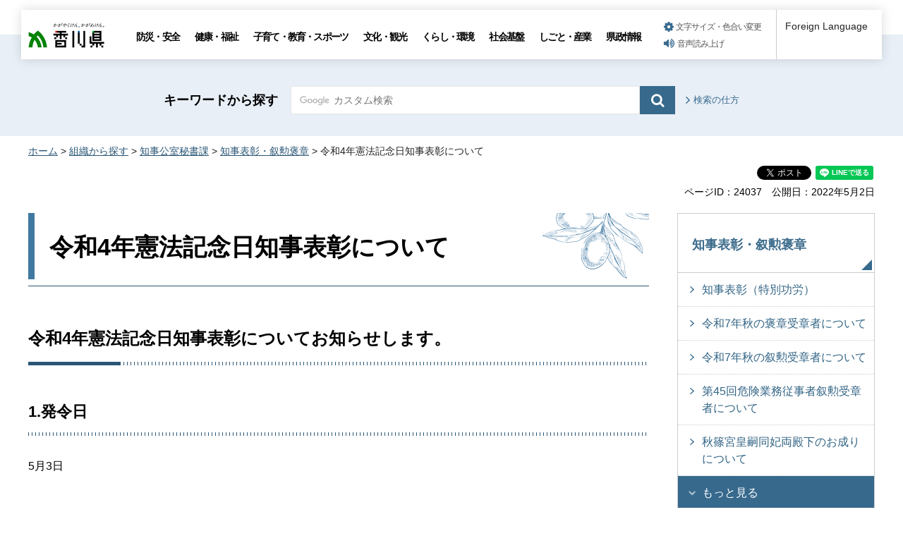

--- FILE ---
content_type: text/html
request_url: https://www-pref-kagawa-lg-jp.cache.yimg.jp/hisho/chijihyousyou/r3kenpokinentijihyosyo.html
body_size: 5035
content:
<!doctype html>
<html lang="ja" xmlns:og="http://ogp.me/ns#" xmlns:fb="http://www.facebook.com/2008/fbml">
<head>
<meta charset="utf-8">

<title>令和4年憲法記念日知事表彰について｜香川県</title>

<meta name="author" content="香川県">
<meta property="og:title" content="令和4年憲法記念日知事表彰について">
<meta property="og:type" content="article">
<meta property="og:description" content="">
<meta property="og:url" content="https://www.pref.kagawa.lg.jp/hisho/chijihyousyou/r3kenpokinentijihyosyo.html">
<meta property="og:image" content="https://www.pref.kagawa.lg.jp/shared/images/sns/ogp.png">
<meta property="og:site_name" content="香川県">
<meta property="og:locale" content="ja_JP">
<meta name="viewport" content="width=device-width, maximum-scale=3.0">
<meta name="format-detection" content="telephone=no">
<link href="/shared/style/default.css" rel="stylesheet" type="text/css" media="all">
<link href="/shared/style/layout.css" rel="stylesheet" type="text/css" media="all">
<link href="/shared/templates/free/style/edit.css" rel="stylesheet" type="text/css" media="all">
<link href="/shared/style/smartphone.css" rel="stylesheet" media="only screen and (max-width : 640px)" type="text/css" class="mc_css">
<link href="/shared/templates/free/style/edit_sp.css" rel="stylesheet" media="only screen and (max-width : 640px)" type="text/css" class="mc_css">
<link href="/shared/images/favicon/favicon.ico" rel="shortcut icon" type="image/vnd.microsoft.icon">
<link href="/shared/images/favicon/apple-touch-icon-precomposed.png" rel="apple-touch-icon-precomposed">
<script type="text/javascript" src="/shared/js/jquery.js"></script>
<script type="text/javascript" src="/shared/js/setting.js"></script>
<script type="text/javascript" src="/shared/js/gtag.js"></script>
<script type="text/javascript" src="/shared/js/readspeaker.js"></script>





</head>
<body class="format_free no_javascript">

<noscript><iframe src="https://www.googletagmanager.com/ns.html?id=GTM-N3D7GRJ" height="0" width="0" style="display:none;visibility:hidden" title="Google Tag Manager"></iframe></noscript>

<div id="fb-root"></div>
<script type="text/javascript">
window.fbAsyncInit = function() {
_ga.trackFacebook(); //Google Analytics tracking
};
(function(d, s, id) {
var js, fjs = d.getElementsByTagName(s)[0];
if (d.getElementById(id)) return;
js = d.createElement(s); js.id = id;
js.src = 'https://connect.facebook.net/ja_JP/sdk.js#xfbml=1&version=v8.0';
fjs.parentNode.insertBefore(js, fjs);
}(document, 'script', 'facebook-jssdk'));
</script>
<script type="text/javascript" src="/shared/js/init.js"></script>
<div id="tmp_wrapper">
<noscript>
<p>このサイトではJavaScriptを使用したコンテンツ・機能を提供しています。JavaScriptを有効にするとご利用いただけます。</p>
</noscript>
<p><a href="#tmp_honbun" class="skip">本文へスキップします。</a></p>

<div id="tmp_header_wrap">
<div id="tmp_header">
<div id="tmp_hlogo">
<p><a href="/index.html"><span>香川県</span></a></p>
</div>
<div id="tmp_gnavi" class="gnavi">
<ul>
	<li class="glist1"><a href="/bosai/index.html">防災・安全</a></li>
	<li class="glist2"><a href="/kenko/index.html">健康・福祉</a></li>
	<li class="glist3"><a href="/kosodate-kyoiku/index.html">子育て・教育・スポーツ</a></li>
	<li class="glist4"><a href="/bunka-kanko/index.html">文化・観光</a></li>
	<li class="glist5"><a href="/kurashi-kankyo/index.html">くらし・環境</a></li>
	<li class="glist6"><a href="/shakaikiban/index.html">社会基盤</a></li>
	<li class="glist7"><a href="/shigoto/index.html">しごと・産業</a></li>
	<li class="glist8"><a href="/kensei/index.html">県政情報</a></li>
</ul>
</div>
<div id="tmp_means">
<ul id="tmp_setting">
	<li><a href="/moji.html" class="setting_link">文字サイズ・色合い変更</a></li>
	<li><a accesskey="L" href="//app-as.readspeaker.com/cgi-bin/rsent?customerid=5818&amp;lang=ja_jp&amp;readid=tmp_read_contents,tmp_update&amp;url=" onclick="readpage(this.href, 'tmp_readspeaker'); return false;" rel="nofollow" class="rs_href setting_sound">音声読み上げ</a></li>
</ul>
</div>
<div class="foreign_language">&nbsp;</div>
<ul id="tmp_hnavi_s">
	<li id="tmp_hnavi_rmenu"><a href="javascript:void(0);" class="sma_menu_open"><span class="menu_icon">&nbsp;</span><span class="menu_text">メニュー</span></a></li>
</ul>
</div>
</div>
<div id="tmp_sma_menu">
<div id="tmp_sma_rmenu" class="wrap_sma_sch">
<div class="sma_sch">
<p class="close_btn"><a href="javascript:void(0);"><span>閉じる</span></a></p>
</div>
</div>
</div>

<div id="tmp_wrapper2">

<div id="tmp_search_wrap">
<div class="container">
<div id="tmp_search">
<form action="/search.html" id="tmp_gsearch" name="tmp_gsearch">
<p class="sch_ttl"><label for="tmp_query">キーワードから探す</label></p>
<div class="wrap_sch_box">
<p class="sch_box"><input id="tmp_query" name="q" size="31" type="text" /></p>
<p class="sch_btn"><input id="tmp_func_sch_btn" name="sa" type="submit" value="検索" /></p>
<p id="tmp_search_hidden"><input name="cx" type="hidden" value="005536401459581501717:6rano2gut2e" /><input name="ie" type="hidden" value="UTF-8" /><input name="cof" type="hidden" value="FORID:9" /></p>
</div>
</form>
<p class="view_btn"><a href="/kensakuhoho.html">検索の仕方</a></p>
</div>
</div>
</div>

<div class="container">
<div id="tmp_wrap_navigation">
<div id="tmp_pankuzu">
<p><a href="/index.html">ホーム</a> &gt; <a href="/soshiki/index.html">組織から探す</a> &gt; <a href="/hisho/index.html">知事公室秘書課</a> &gt; <a href="/hisho/chijihyousyou/index.html">知事表彰・叙勲褒章</a> &gt; 令和4年憲法記念日知事表彰について</p>
</div>
<div id="tmp_custom_update">

<div id="tmp_social_plugins" class="rs_preserve rs_skip"><div class="social_media_btn facebook_btn">
<div data-layout="button_count" data-href="https://www.pref.kagawa.lg.jp/hisho/chijihyousyou/r3kenpokinentijihyosyo.html" data-action="like" data-size="small" data-share="false" data-show-faces="false" class="fb-like"></div>
</div><div class="social_media_btn twitter_btn">
<a href="https://twitter.com/share" data-url="https://www.pref.kagawa.lg.jp/hisho/chijihyousyou/r3kenpokinentijihyosyo.html" data-text="令和4年憲法記念日知事表彰について" data-lang="ja" data-show-count="false" data-lang="ja" class="twitter-share-button">ツイート</a>
<script type="text/javascript">!function(d,s,id){var js,fjs=d.getElementsByTagName(s)[0],p=/^http:/.test(d.location)?'http':'https';if(!d.getElementById(id)){js=d.createElement(s);js.id=id;js.src=p+'://platform.twitter.com/widgets.js';fjs.parentNode.insertBefore(js,fjs);}}(document, 'script', 'twitter-wjs');</script>
</div><div class="social_media_btn line_btn">
<div style="display: none;" data-lang="ja" data-type="share-a" data-ver="3" data-color="default" data-size="small" data-count="false" data-url="https://www.pref.kagawa.lg.jp/hisho/chijihyousyou/r3kenpokinentijihyosyo.html" class="line-it-button"></div>
<script type="text/javascript" src="https://d.line-scdn.net/r/web/social-plugin/js/thirdparty/loader.min.js" async="async" defer="defer"></script>
</div></div>


<div class="wrap_update">
<p class="page_id">ページID：24037</p>
<p id="tmp_update">公開日：2022年5月2日</p>
</div>

</div>
</div>
<div id="tmp_wrap_main" class="column_rnavi">
<div id="tmp_main">
<div class="wrap_col_main">
<div class="col_main">
<p id="tmp_honbun" class="skip">ここから本文です。</p>
<div id="tmp_read_contents">
<div id="tmp_read_btn"><div id="tmp_readspeaker" class="rs_preserve rs_skip rs_splitbutton rs_addtools rs_exp"></div></div>
<div id="tmp_contents">

<h1>令和4年憲法記念日知事表彰について</h1>
<h2>令和4年憲法記念日知事表彰についてお知らせします。</h2>
<h3>1.発令日</h3>
<p>5月3日</p>
<h3>2.今回の被表彰者数</h3>
<p>県政功労　18名</p>
<p>各界功労　76名（うち女性10名、団体1）</p>
<h3>3.式典</h3>
<p>県政功労者　5月11日（水） 9:30～10:00　県庁本館21階特別会議室</p>
<p>各界功労者　5月11日（水）11:00～12:00　県庁ホール</p>
<h3>4.被表彰者数の推移</h3>
<p>県政功労　12年目、20年目、30年目、40年目を迎えた県議会議員と、副知事が対象で、年により変動があります。</p>
<p>各界功労　毎年おおむね70人台で推移しています。</p>
<h3>5.県政功労者・各界功労者</h3>
<p>選考基準は各分野によって異なりますが、</p>
<ul class="noicon">
	<li>（1）年齢が60歳以上で、関係団体等の指導的地位に10年以上</li>
	<li>（2）労苦や危険を伴う割に人目につかない分野は55歳以上</li>
</ul>
<p>被表彰者の年齢構成は44歳から89歳までとなっています。</p>



</div>



<div id="tmp_inquiry">
<div id="tmp_inquiry_ttl">
<p>このページに関するお問い合わせ</p>
</div>
<div id="tmp_inquiry_cnt">
<form method="post" action="https://www.pref.kagawa.lg.jp/cgi-bin/simple_faq/form.cgi">
<div class="inquiry_parts">
<p><a href="/hisho/index.html">総務部知事公室秘書課</a></p>
<p class="inquiry_tel">電話：087-832-3013</p>
<p class="inquiry_fax">FAX：087-806-0212</p>
<p class="inquiry_btn"><input type="submit" value="お問い合わせフォーム"></p>
</div>
<p>
<input type="hidden" name="code" value="010020110">
<input type="hidden" name="dept" value="8591:8674:9504:8591:9172:5271:9255:9421:8342:8425:3777:8840:8010:8508:8010:9836:8010:3777:8923:8508:3777:8757:9255">
<input type="hidden" name="page" value="/hisho/chijihyousyou/r3kenpokinentijihyosyo.html">
<input type="hidden" name="ENQ_RETURN_MAIL_SEND_FLG" value="0">
<input type="hidden" name="publish_ssl_flg" value="1">
</p>
</form>
</div>
</div>
</div>
</div>
</div>
<div class="wrap_col_rgt_navi">
<div class="col_rgt_navi">

<div id="tmp_lnavi">
<div id="tmp_lnavi_ttl">
<p><a href="/hisho/chijihyousyou/index.html">知事表彰・叙勲褒章</a></p>
</div>
<div id="tmp_lnavi_cnt">
<ul>
<li><a href="/hisho/chijihyousyou/tokubetsukoro/index.html">知事表彰（特別功労）</a></li>
<li><a href="/hisho/chijihyousyou/hosyo251102.html">令和7年秋の褒章受章者について</a></li>
<li><a href="/hisho/chijihyousyou/jokun251103.html">令和7年秋の叙勲受章者について</a></li>
<li><a href="/hisho/chijihyousyou/45kiken.html">第45回危険業務従事者叙勲受章者について</a></li>
<li><a href="/hisho/onari/onari.html">秋篠宮皇嗣同妃両殿下のお成りについて</a></li>
<li><a href="/hisho/chijihyousyou/r7kenpou.html">令和7年憲法記念日知事表彰について</a></li>
<li><a href="/hisho/chijihyousyou/hosyo250428.html">令和7年春の褒章受章者について</a></li>
<li><a href="/hisho/chijihyousyou/jokun250429.html">令和7年春の叙勲受章者について</a></li>
<li><a href="/hisho/chijihyousyou/44kiken.html">第44回危険業務従事者叙勲受章者について</a></li>
<li><a href="/hisho/chijihyousyou/hosyo241102.html">令和6年秋の褒章受章者について</a></li>
<li><a href="/hisho/chijihyousyou/jokun241103.html">令和6年秋の叙勲受章者について</a></li>
<li><a href="/hisho/chijihyousyou/43kiken.html">第43回危険業務従事者叙勲受章者について</a></li>
<li><a href="/hisho/chijihyousyou/hosyo240428.html">令和6年春の褒章受章者について</a></li>
<li><a href="/hisho/chijihyousyou/jokun240429.html">令和6年春の叙勲受章者について</a></li>
<li><a href="/hisho/chijihyousyou/r6kenpou.html">令和6年憲法記念日知事表彰について</a></li>
<li><a href="/hisho/chijihyousyou/42kiken.html">第42回危険業務従事者叙勲受章者について</a></li>
<li><a href="/hisho/chijihyousyou/hosyo231102.html">令和5年秋の褒章受章者について</a></li>
<li><a href="/hisho/chijihyousyou/jokun231103.html">令和5年秋の叙勲受章者について</a></li>
<li><a href="/hisho/chijihyousyou/41kiken.html">第41回危険業務従事者叙勲受章者について</a></li>
<li><a href="/hisho/chijihyousyou/jokun230429.html">令和5年春の叙勲受章者について</a></li>
<li><a href="/hisho/chijihyousyou/hosyo230428.html">令和5年春の褒章受章者について</a></li>
<li><a href="/hisho/chijihyousyou/r5kenpokinentijihyosyo.html">令和5年憲法記念日知事表彰について</a></li>
<li><a href="/hisho/chijihyousyou/40kiken230407.html">第40回危険業務従事者叙勲受章者について</a></li>
<li><a href="/hisho/chijihyousyou/jokun211103.html">令和4年秋の叙勲受章者について</a></li>
<li><a href="/hisho/chijihyousyou/hosyo211102.html">令和4年秋の褒章受章者について</a></li>
<li><a href="/hisho/chijihyousyou/37kiken211021.html">第39回危険業務従事者叙勲受章者について</a></li>
<li><a href="/hisho/chijihyousyou/tokubetsur3.html">知事表彰（特別功労）について</a></li>
<li><a href="/hisho/chijihyousyou/r3kenpokinentijihyosyo.html">令和4年憲法記念日知事表彰について</a></li>
<li><a href="/hisho/chijihyousyou/jokun2100429.html">令和4年春の叙勲受章者について</a></li>
<li><a href="/hisho/chijihyousyou/hosyo210428.html">令和4年春の褒章受章者について</a></li>
<li><a href="/hisho/chijihyousyou/36kiken210410.html">第38回危険業務従事者叙勲受章者について</a></li>
<li><a href="/hisho/chijihyousyou/hokoku/index.html">知事への出場・結果報告</a></li>
</ul>
</div>
</div>
<div class="snavi_wrap">
</div>


<div id="tmp_cnavi_genre"></div>
<div id="tmp_wrap_cnavi_attraction"></div>
<div id="tmp_cnavi_station"></div>

</div>
</div>
</div>
</div>
</div>
</div>
<div class="pnavi">
<div class="container">
<p class="ptop"><a href="#tmp_header">ページトップへ</a></p>
</div>
</div>

<div id="tmp_wrap_footer">
<div id="tmp_footer">
<div class="container">
<div class="footer_logo">
<p class="f_logo"><img alt="香川県" height="28" src="/shared/images/footer/logo.png" width="88" /></p>
<div class="number">
<p><span class="number_ttl">[ 法人番号 ]</span><span class="number_num">8000020370002</span></p>
</div>
</div>
<div class="footer_cnt">
<address>
<p class="address_footer">〒760-8570　香川県高松市番町四丁目1番10号</p>
<p class="representative_phone">代表電話 : <span>087-831-1111</span><br />
開庁時間 : 月曜日～金曜日・午前8時30分～午後5時15分<br />
（休日・年末年始を除く）</p>
</address>
</div>
<div class="footer_right">
<ul class="fnavi">
	<li><a href="/sitemap.html">サイトマップ</a></li>
	<li><a href="/kocho/koho/kohosonota/about.html">このサイトについて</a></li>
	<li>
	<form action="/cgi-bin/simple_faq/form.cgi" method="post" name="toi"><input type="submit" value="ご意見・お問合せ" class="fnavi_input" /><input name="code" type="hidden" value="" /><input name="dept" type="hidden" value="" /><input name="page" type="hidden" value="" /><input name="ENQ_RETURN_MAIL_SEND_FLG" type="hidden" value="0" /><input name="publish_ssl_flg" type="hidden" value="1" /></form>
	</li>
	<li><a href="/mob/index.html">携帯サイト</a></li>
	<li><a href="/kocho/koho/kohosonota/accessibility.html">ウェブアクセシビリティ方針</a></li>
	<li><a href="/kocho/koho/kohosonota/wko1a8190610085032.html">広告について</a></li>
</ul>
<p lang="en" xml:lang="en" class="copyright">Copyright &copy; 2020 Kagawa Prefectural Government. All rights reserved.</p>
</div>
</div>
</div>
</div>


<div id="tmp_g_ad" class="gg_adv rs_skip rs_preserve"><script type="text/javascript">
<!--
google_ad_client = "ca-pub-5144793389256935";
google_ad_slot = "9003318709";
google_ad_width = 468;
google_ad_height = 60;
//-->
</script>
<div class="gg_adv_cnt">
<p><script type="text/javascript" src="//pagead2.googlesyndication.com/pagead/show_ads.js"></script></p>
</div>
</div>

</div>
<script type="text/javascript" src="/shared/js/function.js"></script>
<script type="text/javascript" src="/shared/js/main.js"></script>
<script type="text/javascript" src="/_Incapsula_Resource?SWJIYLWA=719d34d31c8e3a6e6fffd425f7e032f3&ns=1&cb=1365489139" async></script></body>
</html>


--- FILE ---
content_type: text/html; charset=utf-8
request_url: https://www.google.com/recaptcha/api2/aframe
body_size: 270
content:
<!DOCTYPE HTML><html><head><meta http-equiv="content-type" content="text/html; charset=UTF-8"></head><body><script nonce="HHxizfTSRA4ImGwERFKWDQ">/** Anti-fraud and anti-abuse applications only. See google.com/recaptcha */ try{var clients={'sodar':'https://pagead2.googlesyndication.com/pagead/sodar?'};window.addEventListener("message",function(a){try{if(a.source===window.parent){var b=JSON.parse(a.data);var c=clients[b['id']];if(c){var d=document.createElement('img');d.src=c+b['params']+'&rc='+(localStorage.getItem("rc::a")?sessionStorage.getItem("rc::b"):"");window.document.body.appendChild(d);sessionStorage.setItem("rc::e",parseInt(sessionStorage.getItem("rc::e")||0)+1);localStorage.setItem("rc::h",'1769823878717');}}}catch(b){}});window.parent.postMessage("_grecaptcha_ready", "*");}catch(b){}</script></body></html>

--- FILE ---
content_type: application/javascript
request_url: https://www-pref-kagawa-lg-jp.cache.yimg.jp/shared/js/readspeaker.js
body_size: -60
content:
;(function(){
	var custmorId = '5818';
	var importFile = '//cdn1.readspeaker.com/script/'+custmorId+'/webReader/webReader.js?pids=wr&amp;forceAdapter=ioshtml5&amp;disable=translation,lookup';
	document.write('<script type="text\/javascript" src="' + importFile + '"><\/script>');
}());